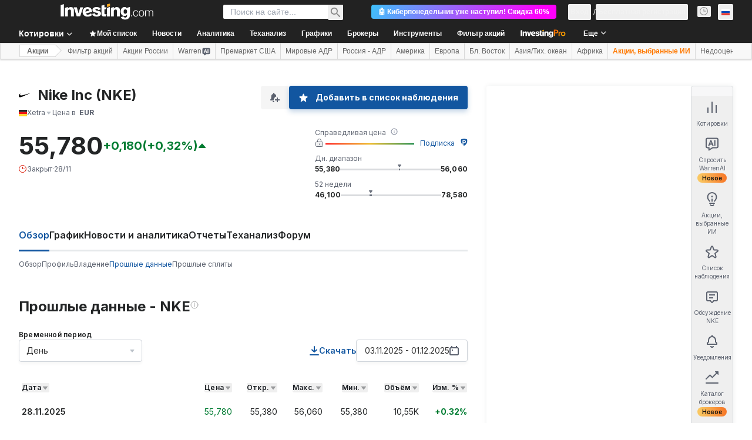

--- FILE ---
content_type: application/javascript
request_url: https://promos.investing.com/eu-a4flkt7l2b/z9gd/800129/ru.investing.com/jsonp/z?cb=1764562168311&dre=l&callback=jQuery1124036080571453653_1764562168270&_=1764562168271
body_size: 716
content:
jQuery1124036080571453653_1764562168270({"response":"N4IgTghgdgJiBcAOADAJgGzIMwBoQGcBXAY2IFN98EAXMQsvGCBEAIwHMAqVsTiAGwA-AQQAOo.mQCkratwC23fJ2KtuhTjH4ASZAD0AVgD95ggIxYzAOmQ2bUgG5GYRgGZHRYAJbyIYAJ4AygD2rtQA7n5kACr-omSCAErBrMHUUvhGYM5cZEaszgCOnABeggBC.F5QANZSxFCayqwQKgAWKsScUIIAwm1gwfLS1Pn8fMRGEBBG7Eb-gr7EAPKB9WR8bfnFrC4wMCqFunrE4zCu3KJ8MIIAIhQ11MGiMh2TMF0wjaxefHnEv2IAA9OKJ8jVNBtWF0vEY2uZbGYAKxWADs9QO4SMxA0xAh.CMhA8fmoXgEAEkYGQoKTXF5iBBScFGhB3KwSpo1BA1IUpipRMcYB0aiJxJJ6rwIOxBABaEB4dhkYIIUDEZmkqDU6gAfTVVJYADlhPKQF5RCwzIgrKgzKirBYACzWy0m.iMrzUQj6-BYACcVl96FQSLwAOo.hYvWC.EI8lYhCooeChBpAW1UAgwxYAFUoB6yDAAASBaiMigmtU06pa9OZsiG4JgahtQvCYbeBkV5Op.y64LekDZwIm0nDbUlZn1-AgNtkDsQAD0BrI4W1AE1GzVXcz2B6vVOZYgsDZkOgzHgwGRd8za1np8s2l5lRer0-oH2B8sABIm4a0YIflOSJYCGIAlGaepTiADpYDaSIgAAvng1BUPAtroA6SJBmY6CIA6vqoAhQA","success":true,"dre":"l"});

--- FILE ---
content_type: image/svg+xml
request_url: https://cdn.investing.com/entities-logos/291981.svg
body_size: -113
content:
<svg xmlns="http://www.w3.org/2000/svg" version="1.2" viewBox="0 0 1521 546"><path d="M169.31 542.8c-45.24-1.8-82.26-14.19-111.21-37.21-5.52-4.39-18.68-17.58-23.1-23.14-11.74-14.77-19.72-29.15-25.04-45.1-16.38-49.1-7.95-113.53 24.11-184.24 27.45-60.53 69.81-120.58 143.7-203.73 10.89-12.24 43.31-48.02 43.51-48.02.08 0-1.68 3.06-3.91 6.79-19.21 32.21-35.65 70.15-44.61 103-14.39 52.7-12.65 97.93 5.08 133.01 12.24 24.16 33.21 45.09 56.79 56.66 41.29 20.24 101.74 21.92 175.56 4.9 5.08-1.18 256.93-68.09 559.66-148.7 302.73-80.61 550.46-146.51 550.5-146.46.09.07-703.33 301.32-1068.49 457.61-57.83 24.74-73.29 30.99-100.48 40.55-69.49 24.42-131.75 36.08-182.07 34.08Z"/></svg>